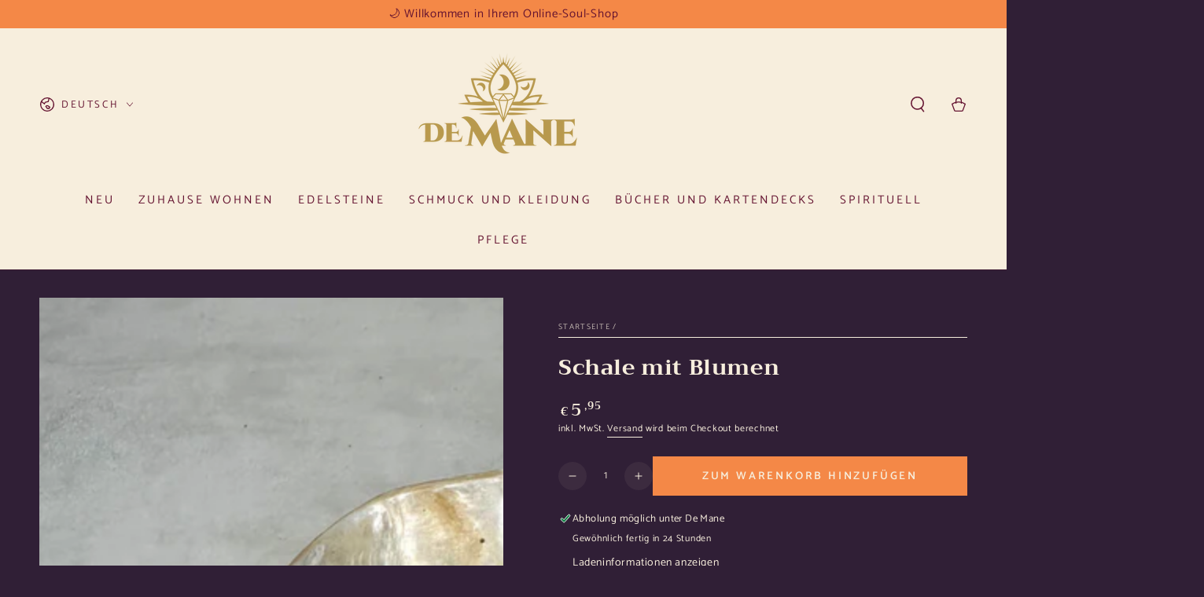

--- FILE ---
content_type: text/html; charset=utf-8
request_url: https://demane.nl/de/variants/47543981834526/?section_id=pickup-availability
body_size: 570
content:
<div id="shopify-section-pickup-availability" class="shopify-section">
<pickup-availability-preview class="pickup-availability-preview"><svg xmlns="http://www.w3.org/2000/svg" aria-hidden="true" focusable="false"  class="icon icon-tick" fill="none" viewBox="0 0 20 20">
      <path fill="#108043" stroke="#fff" d="M16.136 6.979h0l.003-.004a1.499 1.499 0 00-2.275-1.954l-5.945 6.777-1.858-1.859A1.499 1.499 0 103.94 12.06l2.999 3s0 0 0 0c.289.29.675.44 1.1.439h.019a1.5 1.5 0 001.08-.522l6.998-7.998z"/>
    </svg><div class="pickup-availability-info"><p class="caption-large">Abholung möglich unter <span class="color-foreground">De Mane</span></p>
        <p class="caption">Gewöhnlich fertig in 24 Stunden</p>
        <button id="ShowPickupAvailabilityDrawer" class="pickup-availability-button link link--underline" aria-haspopup="dialog">Ladeninformationen anzeigen
</button></div>
  </pickup-availability-preview>

  <pickup-availability-drawer tabindex="-1" role="dialog" aria-modal="true" aria-labelledby="PickupAvailabilityHeading">
    <div class="pickup-availability-header">
      <p class="h3 pickup-availability-drawer-title" id="PickupAvailabilityHeading">Schale mit Blumen</p>
      <button class="pickup-availability-drawer-button" type="button" aria-label="Schließen">
        <svg xmlns="http://www.w3.org/2000/svg" aria-hidden="true" focusable="false" class="icon icon-close" fill="none" viewBox="0 0 18 17">
      <path d="M.865 15.978a.5.5 0 00.707.707l7.433-7.431 7.579 7.282a.501.501 0 00.846-.37.5.5 0 00-.153-.351L9.712 8.546l7.417-7.416a.5.5 0 10-.707-.708L8.991 7.853 1.413.573a.5.5 0 10-.693.72l7.563 7.268-7.418 7.417z" fill="currentColor"/>
    </svg>
      </button>
    </div><div class="pickup-availability-wrapper">
      <ul class="pickup-availability-list list-unstyled" role="list" data-store-availability-drawer-content><li class="pickup-availability-list__item">
            <p class="h4">De Mane</p>
            <p class="pickup-availability-preview caption-large"><svg xmlns="http://www.w3.org/2000/svg" aria-hidden="true" focusable="false"  class="icon icon-tick" fill="none" viewBox="0 0 20 20">
      <path fill="#108043" stroke="#fff" d="M16.136 6.979h0l.003-.004a1.499 1.499 0 00-2.275-1.954l-5.945 6.777-1.858-1.859A1.499 1.499 0 103.94 12.06l2.999 3s0 0 0 0c.289.29.675.44 1.1.439h.019a1.5 1.5 0 001.08-.522l6.998-7.998z"/>
    </svg> Abholung möglich, gewöhnlich fertig in 24 stunden
</p><address class="pickup-availability-address">
              <p>Gravenstraat 7<br>4331 KN Middelburg<br>Niederlande</p>
<p>+31651639028</p></address>
          </li></ul>
    </div>
  </pickup-availability-drawer></div>

--- FILE ---
content_type: text/html; charset=utf-8
request_url: https://demane.nl/de/search?section_id=template--21350180847902__recently-viewed-products&type=product&q=
body_size: -7
content:
<section id="shopify-section-template--21350180847902__recently-viewed-products" class="shopify-section section"><style data-shopify>#shopify-section-template--21350180847902__recently-viewed-products {
    --section-padding-top: 36px;
    --section-padding-bottom: 36px;
    --image-position: center center;
  }</style><link rel="stylesheet" href="//demane.nl/cdn/shop/t/2/assets/component-card.css?v=12389209614544506651697727388" media="print" onload="this.media='all'">
<link rel="stylesheet" href="//demane.nl/cdn/shop/t/2/assets/component-price.css?v=31654658090061505171697727390" media="print" onload="this.media='all'">
<link rel="stylesheet" href="//demane.nl/cdn/shop/t/2/assets/component-product-grid.css?v=10757344605323473501697727390" media="print" onload="this.media='all'">
<link rel="stylesheet" href="//demane.nl/cdn/shop/t/2/assets/component-slider.css?v=122325235583381857161697727390" media="print" onload="this.media='all'">
<link rel="stylesheet" href="//demane.nl/cdn/shop/t/2/assets/section-recently-viewed-products.css?v=51418536012772646161697727393" media="print" onload="this.media='all'"><noscript><link href="//demane.nl/cdn/shop/t/2/assets/component-card.css?v=12389209614544506651697727388" rel="stylesheet" type="text/css" media="all" /></noscript>
<noscript><link href="//demane.nl/cdn/shop/t/2/assets/component-price.css?v=31654658090061505171697727390" rel="stylesheet" type="text/css" media="all" /></noscript>
<noscript><link href="//demane.nl/cdn/shop/t/2/assets/component-product-grid.css?v=10757344605323473501697727390" rel="stylesheet" type="text/css" media="all" /></noscript>
<noscript><link href="//demane.nl/cdn/shop/t/2/assets/section-recently-viewed-products.css?v=51418536012772646161697727393" rel="stylesheet" type="text/css" media="all" /></noscript>

<recently-viewed-products class="recently-viewed-products" data-url="/de/search?section_id=template--21350180847902__recently-viewed-products&type=product&q="></recently-viewed-products>


</section>